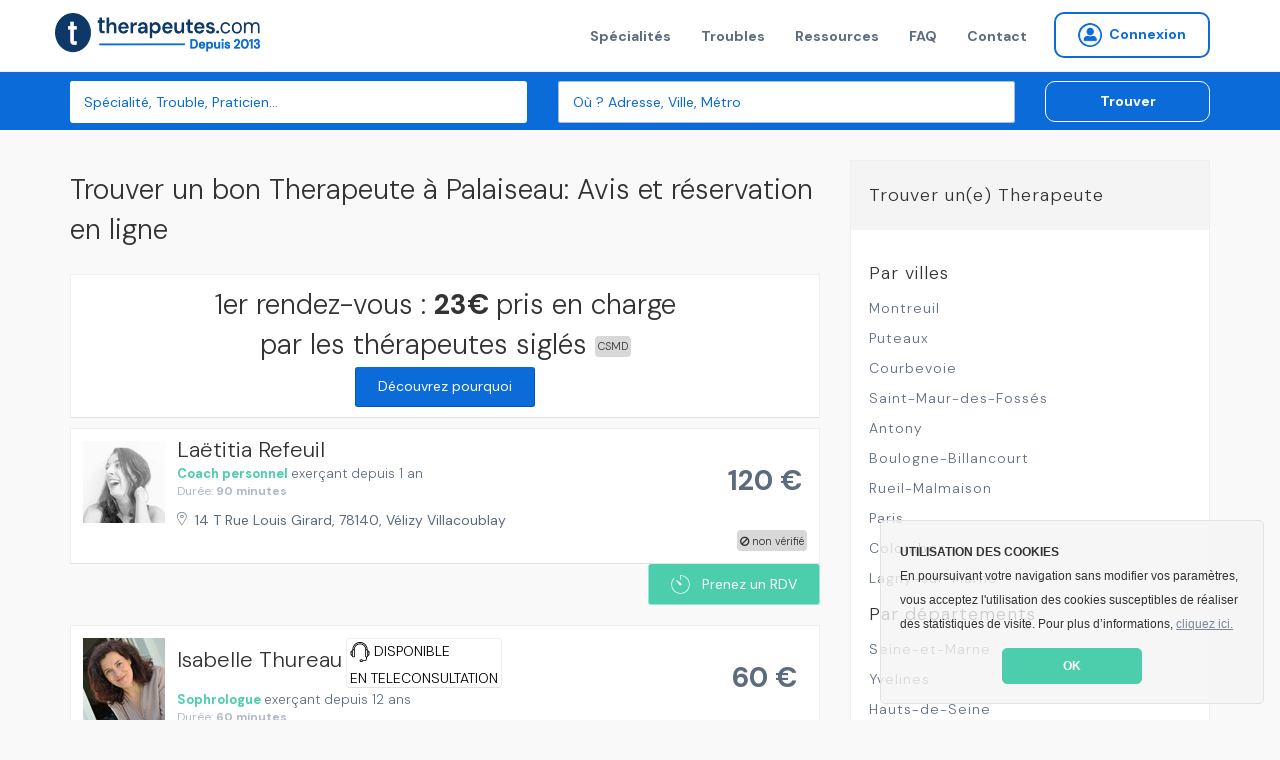

--- FILE ---
content_type: text/html; charset=utf-8
request_url: https://www.therapeutes.com/therapeutes/palaiseau?page=5
body_size: 8725
content:
<!DOCTYPE html>
<html lang='fr'>
<head>
<title>Trouvez un bon Therapeute à Palaiseau: TOP 10 du meilleur Therapeute à Palaiseau en 2026</title>

<link rel="stylesheet" media="screen" href="/assets/application-d96b3c1ff18bbb3c2a59b587761746b2b78cf2c51f37be2159f02bd25da8ce35.css" />
<link rel="shortcut icon" type="image/x-icon" href="/assets/favicon-c026cd05f09f92be1c952b8aeb446a53ecce30dd25535206396ca68eeb87b507.ico" />
<meta name="csrf-param" content="authenticity_token" />
<meta name="csrf-token" content="aNGZ1zCloRxIJRSBa3cHpaaBA5Xh5CcASYBYYSXuaPm0RBE1RIZ+1G300Erd9g/D40C/25MLQ3ah5V50d77bNQ==" />
<meta content='IE=edge' http-equiv='X-UA-Compatible'>
<meta content='width=device-width, initial-scale=1, minimum-scale=1, maximum-scale=1, user-scalable=0' name='viewport'>
<meta content='telephone=yes' name='format-detection'>
<meta charset='utf-8'>
<meta content='Bénéficiez d&#39;une prise en charge de 23€ avec votre Therapeute à Palaiseau sur Therapeutes.com' name='description'>
<meta content='pk_live_4PJzQzMtSId3YdiaBJ5WEA0d' name='stripe-key'>
<meta content='website' property='og:type'>
<meta content='Bénéficiez d&#39;une prise en charge de 23€ avec votre Therapeute à Palaiseau sur Therapeutes.com' property='og:description'>
<meta content='Trouvez un bon Therapeute à Palaiseau: TOP 10 du meilleur Therapeute à Palaiseau en 2026' property='og:title'>
<meta content='https://therapeutes.com/assets/homepage-3853f92ea706cd54e570c1996c56acd3f320c6ed52d74cae0d4afc351e42f6e3.png' property='og:image'>
<meta content='660437770697815' property='fb:app_id'>
<meta content='noindex, dofollow' name='robots'>
<meta content='noindex, dofollow' name='googlebot'>


<link href='//cdnjs.cloudflare.com/ajax/libs/cookieconsent2/3.0.3/cookieconsent.min.css' rel='stylesheet' type='text/css'>
<script src='//cdnjs.cloudflare.com/ajax/libs/cookieconsent2/3.0.3/cookieconsent.min.js'></script>
<script>
  window.addEventListener("load", function(){
  window.cookieconsent.initialise({
    "theme": "classic",
    "position": "bottom-right",
    "content": {
      "message": "<b>UTILISATION DES COOKIES</b><br>En poursuivant votre navigation sans modifier vos paramètres, vous acceptez l'utilisation des cookies susceptibles de réaliser des statistiques de visite. Pour plus d’informations,",
      "link": "cliquez ici.",
      "href": "/cookies",
      "dismiss": "OK"
    }
  })});
</script>


<!--[if lt IE 9]>
<script src="http://html5shiv.googlecode.com/svn/trunk/html5.js"></script>
<![endif]-->

</head>
<body data-page-identifier='results'>
<script>
jsonData  = {'pageCategory':'search','searchCategory':'therapeutes','searchLocation':'palaiseau'}
dataLayer = [ jsonData ];
</script>
<!-- Google Tag Manager -->
<noscript><iframe src="//www.googletagmanager.com/ns.html?id=GTM-NHGSBF"
height="0" width="0" style="display:none;visibility:hidden"></iframe></noscript>
<script>(function(w,d,s,l,i){w[l]=w[l]||[];w[l].push({'gtm.start':
new Date().getTime(),event:'gtm.js'});var f=d.getElementsByTagName(s)[0],
j=d.createElement(s),dl=l!='dataLayer'?'&l='+l:'';j.async=true;j.src=
'//www.googletagmanager.com/gtm.js?id='+i+dl;f.parentNode.insertBefore(j,f);
})(window,document,'script','dataLayer','GTM-NHGSBF');</script>
<!-- End Google Tag Manager -->

<div data-react-class="NotificationBar" data-react-props="{}"></div>

<nav class='navbar navbar-default navbar-static-top navbar-fixed-top-desktop'>
<div class='container'>
<div class='navbar-header'>
<a class="navbar-brand" href="/"><img width="206" height="40" alt="Therapeutes.com: Trouvez votre thérapeute en médecines douces et prenez rendez-vous en ligne" class="img-fluid" src="/assets/therapeutes-logo-baseline-e2f185a769097ee3f094a7d19e48d0ae6f960052eddd79c5908b25ce0e1ee683.png" />
</a></div>
<div class='collapse navbar-collapse'>
<ul class='nav navbar-nav navbar-right'>
<li><a href="/trouver">Spécialités</a></li>
<li><a href="/affections">Troubles</a></li>
<li><a href="/ma-sante">Ressources</a></li>
<li><a href="/patient/foire-aux-questions">FAQ</a></li>
<li><a href="/contactez-nous">Contact</a></li>

<li>
<form class="button_to" method="get" action="/praticien/connexion"><button class="btn btn-sm btn-radius navbar-btn no-right-margin btn-primary-outline bold vg-aligner" type="submit"><i class='icon-connexion icon-round'></i>
<span>Connexion</span>
</button></form></li>

</ul>
</div>
</div>
</nav>


<div class='page-wrap'>
<section class='background-secondary-action' style='position: relative; z-index: 2'>
<div class='space-xs-10'></div>
<div data-react-class="SearchForm" data-react-props="{&quot;inline&quot;:true}"></div>
</section>






<section class='results'>
<div class='container'>
<div class='row'>
<div class='col-md-8'>
<div itemprop='review' itemscope='' itemtype='http://schema.org/Review'>
<div itemprop='itemReviewed' itemscope='' itemtype='http://schema.org/Organization'>
<meta content='Therapeutes.com' itemprop='name'>
</div>
<div itemprop='reviewRating' itemscope='' itemtype='http://schema.org/aggregateRating'>
<meta content='4.8' itemprop='ratingValue'>
<meta content='5.0' itemprop='bestRating'>
<meta content='21087' itemprop='ratingCount'>
</div>
<meta content='Users' itemprop='author'>
</div>

<h1 class='h3'>Trouver un bon Therapeute à Palaiseau: Avis et réservation en ligne</h1>
<div class='content-block text-center'>
<div class='h3'>
1er rendez-vous :
<strong>
23€
</strong>
pris en charge par les thérapeutes siglés
<div class='csmd'>
CSMD
</div>
<br>
<a class="btn btn-secondary btn-sm" href="/#pourquoi">Découvrez pourquoi</a>
</div>
</div>
<div class='space-xs-10'></div>

<ul>
<li>
<div class='border background-light'>
<div class='media media-result'>
<a class="media-left media-top" href="/coach-personnel/velizy-villacoublay/laetitia-refeuil"><img alt="Laëtitia Refeuil , Coaching personnel à Vélizy Villacoublay, France" title="Laëtitia Refeuil , Coaching personnel à Vélizy Villacoublay, France" width="82" height="82" itemprop="image" src="https://s3-eu-west-1.amazonaws.com/therapeutes-production/profiles/818ef93e-5e74-4e85-8efe-583f937666ef/medium/image.jpg" />
</a><div class='media-body'>
<div class='media-heading no-margin'>
<h2 class='h2 inline-block'>
<a href="/coach-personnel/velizy-villacoublay/laetitia-refeuil">
<span class='mobile-no-top'>Laëtitia Refeuil </span>
</a></h2>

</div>
<p class='no-margin'>
<span class='color-primary-reaction bold'>
<a class="color-primary-action" href="/coaching-personnel">Coach personnel</a>
</span>
<span class='mobile-block'>
exerçant depuis 1 an
</span>
</p>
<div class='small color-muted'>
Durée:
<b>
90 minutes
</b>
</div>
<div class='space-xs-10'></div>
<a target="_blank" class="mobile-inline-block" href="//www.google.com/maps/place/14%20T%20Rue%20Louis%20Girard%2C%2078140%2C%20V%C3%A9lizy%20Villacoublay"><address>
14 T Rue Louis Girard, 78140, Vélizy Villacoublay
</address>
</a></div>
<div class='ban-square'>
<i class='icon-ban'></i>
non vérifié
</div>
<div class='media-right media-middle'>
<div class='centralized' style='width: 85px;height: 80px'>
<div class='h3 bold no-margin color-paragraph'>
120 €
</div>
</div>
</div>
</div>

</div>
<div class='text-right'>
<div data-react-class="CreateRdvButton" data-react-props="{&quot;path&quot;:&quot;/coach-personnel/velizy-villacoublay/laetitia-refeuil&quot;,&quot;label&quot;:&quot;Prenez un RDV&quot;,&quot;calling&quot;:false,&quot;not_available&quot;:false}"></div>
</div>

<div class='space-xs-20'></div>
</li>
<li>
<div class='border background-light'>
<div class='media media-result'>
<a class="media-left media-top" href="/sophrologue/juvisy-sur-orge/isabelle-thureau"><img alt="Isabelle Thureau , Sophrologie à Juvisy Sur Orge, France" title="Isabelle Thureau , Sophrologie à Juvisy Sur Orge, France" width="82" height="82" itemprop="image" src="https://s3-eu-west-1.amazonaws.com/therapeutes-production/profiles/5db56189-7818-40e9-90fd-6d26997ae442/medium/image.jpg" />
</a><div class='media-body'>
<div class='media-heading no-margin'>
<h2 class='h2 inline-block'>
<a href="/sophrologue/juvisy-sur-orge/isabelle-thureau">
<span class='mobile-no-top'>Isabelle Thureau </span>
</a></h2>

<div class='teleconsult_box'>
<img style="height:20px; width:auto" src="/headphones-mic.svg" alt="Headphones mic" />
DISPONIBLE
<BR></BR>
EN TELECONSULTATION
</div>
</div>
<p class='no-margin'>
<span class='color-primary-reaction bold'>
<a class="color-primary-action" href="/sophrologie">Sophrologue</a>
</span>
<span class='mobile-block'>
exerçant depuis 12 ans
</span>
</p>
<div class='small color-muted'>
Durée:
<b>
60 minutes
</b>
</div>
<div class='space-xs-10'></div>
<a target="_blank" class="mobile-inline-block" href="//www.google.com/maps/place/28%20Avenue%20Des%20Capucines%2C%2091260%2C%20Juvisy%20Sur%20Orge"><address>
28 Avenue Des Capucines, 91260, Juvisy Sur Orge
</address>
</a></div>
<div class='media-right media-middle'>
<div class='centralized' style='width: 85px;height: 80px'>
<div class='h3 bold no-margin color-paragraph'>
60 €
</div>
</div>
</div>
</div>

</div>
<div class='text-right'>
<div data-react-class="CreateRdvButton" data-react-props="{&quot;path&quot;:&quot;/sophrologue/juvisy-sur-orge/isabelle-thureau&quot;,&quot;label&quot;:&quot;Prenez un RDV&quot;,&quot;calling&quot;:false,&quot;not_available&quot;:false}"></div>
</div>

<div class='space-xs-20'></div>
</li>
<li>
<div class='border background-light'>
<div class='media media-result'>
<a class="media-left media-top" href="/hypnotherapeute/juvisy-sur-orge/caroline-soligo"><img alt="Caroline Soligo , Hypnose à Juvisy Sur Orge, France" title="Caroline Soligo , Hypnose à Juvisy Sur Orge, France" width="82" height="82" itemprop="image" src="https://s3-eu-west-1.amazonaws.com/therapeutes-production/profiles/598f425e-6dd3-4fa0-b8ec-acf928757001/medium/image.jpg" />
</a><div class='media-body'>
<div class='media-heading no-margin'>
<h2 class='h2 inline-block'>
<a href="/hypnotherapeute/juvisy-sur-orge/caroline-soligo">
<span class='mobile-no-top'>Caroline Soligo </span>
</a></h2>

<div class='csmd'>
CSMD
</div>
<div class='teleconsult_box'>
<img style="height:20px; width:auto" src="/headphones-mic.svg" alt="Headphones mic" />
DISPONIBLE
<BR></BR>
EN TELECONSULTATION
</div>
</div>
<p class='no-margin'>
<span class='color-primary-reaction bold'>
<a class="color-primary-action" href="/hypnose">Hypnothérapeute</a>
</span>
<span class='mobile-block'>
exerçant depuis 2 ans
</span>
</p>
<div class='small color-muted'>
Durée:
<b>
90 minutes
</b>
</div>
<div class='space-xs-10'></div>
<a target="_blank" class="mobile-inline-block" href="//www.google.com/maps/place/22%20Avenue%20Voltaire%2C%2091260%2C%20Juvisy%20Sur%20Orge"><address>
22 Avenue Voltaire, 91260, Juvisy Sur Orge
</address>
</a></div>
<div class='ban-square'>
<i class='icon-ban'></i>
non vérifié
</div>
<div class='media-right media-middle'>
<div class='centralized' style='width: 85px;height: 80px'>
<div class='h3 bold no-margin color-paragraph'>
57 €
</div>
<div class='background-light color-paragraph'>
<small>
Tarif initial de 80 €
</small>
</div>
</div>
</div>
</div>

</div>
<div class='text-right'>
<div data-react-class="CreateRdvButton" data-react-props="{&quot;path&quot;:&quot;/hypnotherapeute/juvisy-sur-orge/caroline-soligo&quot;,&quot;label&quot;:&quot;Prenez un RDV&quot;,&quot;calling&quot;:false,&quot;not_available&quot;:false}"></div>
</div>

<div class='space-xs-20'></div>
</li>
<li>
<div class='border background-light'>
<div class='media media-result'>
<a class="media-left media-top" href="/naturopathe/clamart/antoinette-guepratte-naturopathe"><img alt="Antoinette Guépratte , Naturopathie à Clamart, France" title="Antoinette Guépratte , Naturopathie à Clamart, France" width="82" height="82" itemprop="image" src="https://s3-eu-west-1.amazonaws.com/therapeutes-production/profiles/16e5cc33-da23-4365-afc1-86d456a743de/medium/image.jpg" />
</a><div class='media-body'>
<div class='media-heading no-margin'>
<h2 class='h2 inline-block'>
<a href="/naturopathe/clamart/antoinette-guepratte-naturopathe">
<span class='mobile-no-top'>Antoinette Guépratte </span>
</a></h2>
<span class='label label-transparent label-badge label-rating'>
<span class='badge badge-transparent color-information'>
<i class='icon-star icon-sm'></i>
<i class='icon-star icon-sm'></i>
<i class='icon-star icon-sm'></i>
<i class='icon-star icon-sm'></i>
<i class='icon-star icon-sm'></i>

</span>
<span class='color-muted no-padding'>
(52)
</span>
</span>

<div class='teleconsult_box'>
<img style="height:20px; width:auto" src="/headphones-mic.svg" alt="Headphones mic" />
DISPONIBLE
<BR></BR>
EN TELECONSULTATION
</div>
</div>
<p class='no-margin'>
<span class='color-primary-reaction bold'>
<a class="color-primary-action" href="/naturopathie">Naturopathe</a>
</span>
<span class='mobile-block'>
exerçant depuis 9 ans
</span>
</p>
<div class='small color-muted'>
Durée:
<b>
60 minutes
</b>
</div>
<div class='space-xs-10'></div>
<a target="_blank" class="mobile-inline-block" href="//www.google.com/maps/place/33%20Rue%20Chef%20De%20Ville%2C%2092140%2C%20Clamart"><address>
33 Rue Chef De Ville, 92140, Clamart
</address>
</a></div>
<div class='media-right media-middle'>
<div class='centralized' style='width: 85px;height: 80px'>
<div class='h3 bold no-margin color-paragraph'>
70 €
</div>
</div>
</div>
</div>

</div>
<div class='text-right'>
<div data-react-class="CreateRdvButton" data-react-props="{&quot;path&quot;:&quot;/naturopathe/clamart/antoinette-guepratte-naturopathe&quot;,&quot;label&quot;:&quot;Prenez un RDV&quot;,&quot;calling&quot;:false,&quot;not_available&quot;:false}"></div>
</div>

<div class='space-xs-20'></div>
</li>
<li>
<div class='border background-light'>
<div class='media media-result'>
<a class="media-left media-top" href="/naturopathe/clamart/marc-boscheron"><img alt="Marc Boscheron , Naturopathie à Clamart, France" title="Marc Boscheron , Naturopathie à Clamart, France" width="82" height="82" itemprop="image" src="https://s3-eu-west-1.amazonaws.com/therapeutes-production/profiles/ae9888cb-f29a-4cb8-bad2-b6f78dbca971/medium/image.jpg" />
</a><div class='media-body'>
<div class='media-heading no-margin'>
<h2 class='h2 inline-block'>
<a href="/naturopathe/clamart/marc-boscheron">
<span class='mobile-no-top'>Marc Boscheron </span>
</a></h2>

<div class='csmd'>
CSMD
</div>
</div>
<p class='no-margin'>
<span class='color-primary-reaction bold'>
<a class="color-primary-action" href="/naturopathie">Naturopathe</a>
</span>
<span class='mobile-block'>
exerçant depuis 5 ans
</span>
</p>
<div class='small color-muted'>
Durée:
<b>
30 minutes
</b>
</div>
<div class='space-xs-10'></div>
<a target="_blank" class="mobile-inline-block" href="//www.google.com/maps/place/137%20Rue%20De%20Fleury%2C%2092140%2C%20Clamart"><address>
137 Rue De Fleury, 92140, Clamart
</address>
</a></div>
<div class='media-right media-middle'>
<div class='centralized' style='width: 85px;height: 80px'>
<div class='h3 bold no-margin color-paragraph'>
27 €
</div>
<div class='background-light color-paragraph'>
<small>
Tarif initial de 50 €
</small>
</div>
</div>
</div>
</div>

</div>
<div class='text-right'>
<div data-react-class="CreateRdvButton" data-react-props="{&quot;path&quot;:&quot;/naturopathe/clamart/marc-boscheron&quot;,&quot;label&quot;:&quot;Prenez un RDV&quot;,&quot;calling&quot;:false,&quot;not_available&quot;:false}"></div>
</div>

<div class='space-xs-20'></div>
</li>
<li>
<div class='border background-light'>
<div class='media media-result'>
<a class="media-left media-top" href="/sophrologue/clamart/christine-gautier"><img alt="Christine Gautier , Sophrologie à Clamart, France" title="Christine Gautier , Sophrologie à Clamart, France" width="82" height="82" itemprop="image" src="https://s3-eu-west-1.amazonaws.com/therapeutes-production/profiles/232dcbee-a942-4a3e-b4ea-0cd59995a110/medium/image.jpg" />
</a><div class='media-body'>
<div class='media-heading no-margin'>
<h2 class='h2 inline-block'>
<a href="/sophrologue/clamart/christine-gautier">
<span class='mobile-no-top'>Christine Gautier </span>
</a></h2>

</div>
<p class='no-margin'>
<span class='color-primary-reaction bold'>
<a class="color-primary-action" href="/sophrologie">Sophrologue</a>
</span>
<span class='mobile-block'>
exerçant depuis 2 ans
</span>
</p>
<div class='small color-muted'>
Durée:
<b>
40 minutes
</b>
</div>
<div class='space-xs-10'></div>
<a target="_blank" class="mobile-inline-block" href="//www.google.com/maps/place/31%20Rue%20Jean%20Georget%2C%2092140%2C%20Clamart"><address>
31 Rue Jean Georget, 92140, Clamart
</address>
</a></div>
<div class='ban-square'>
<i class='icon-ban'></i>
non vérifié
</div>
<div class='media-right media-middle'>
<div class='centralized' style='width: 85px;height: 80px'>
<div class='h3 bold no-margin color-paragraph'>
60 €
</div>
</div>
</div>
</div>

</div>
<div class='text-right'>
<div data-react-class="CreateRdvButton" data-react-props="{&quot;path&quot;:&quot;/sophrologue/clamart/christine-gautier&quot;,&quot;label&quot;:&quot;Prenez un RDV&quot;,&quot;calling&quot;:false,&quot;not_available&quot;:false}"></div>
</div>

<div class='space-xs-20'></div>
</li>
<li>
<div class='border background-light'>
<div class='media media-result'>
<a class="media-left media-top" href="/naturopathe/clamart/brigitte-gaboriau"><img alt="Brigitte Gaboriau , Naturopathie à Clamart, France" title="Brigitte Gaboriau , Naturopathie à Clamart, France" width="82" height="82" itemprop="image" src="https://s3-eu-west-1.amazonaws.com/therapeutes-production/profiles/b9c77ce5-cbbe-4b5c-9887-5f3dcbb40913/medium/image.jpg" />
</a><div class='media-body'>
<div class='media-heading no-margin'>
<h2 class='h2 inline-block'>
<a href="/naturopathe/clamart/brigitte-gaboriau">
<span class='mobile-no-top'>Brigitte Gaboriau </span>
</a></h2>

<div class='csmd'>
CSMD
</div>
<div class='teleconsult_box'>
<img style="height:20px; width:auto" src="/headphones-mic.svg" alt="Headphones mic" />
DISPONIBLE
<BR></BR>
EN TELECONSULTATION
</div>
</div>
<p class='no-margin'>
<span class='color-primary-reaction bold'>
<a class="color-primary-action" href="/naturopathie">Naturopathe</a>
</span>
<span class='mobile-block'>
exerçant depuis 6 ans
</span>
</p>
<div class='small color-muted'>
Durée:
<b>
90 minutes
</b>
</div>
<div class='space-xs-10'></div>
<a target="_blank" class="mobile-inline-block" href="//www.google.com/maps/place/8%20Rue%20De%20Vanves%2C%2092140%2C%20Clamart"><address>
8 Rue De Vanves, 92140, Clamart
</address>
</a></div>
<div class='ban-square'>
<i class='icon-ban'></i>
non vérifié
</div>
<div class='media-right media-middle'>
<div class='centralized' style='width: 85px;height: 80px'>
<div class='h3 bold no-margin color-paragraph'>
57 €
</div>
<div class='background-light color-paragraph'>
<small>
Tarif initial de 80 €
</small>
</div>
</div>
</div>
</div>

</div>
<div class='text-right'>
<div data-react-class="CreateRdvButton" data-react-props="{&quot;path&quot;:&quot;/naturopathe/clamart/brigitte-gaboriau&quot;,&quot;label&quot;:&quot;Prenez un RDV&quot;,&quot;calling&quot;:false,&quot;not_available&quot;:false}"></div>
</div>

<div class='space-xs-20'></div>
</li>
<li>
<div class='border background-light'>
<div class='media media-result'>
<a class="media-left media-top" href="/sophrologue/clamart/alexandra-schlienger"><img alt="Alexandra Schlienger , Sophrologie à Clamart, France" title="Alexandra Schlienger , Sophrologie à Clamart, France" width="82" height="82" itemprop="image" src="https://s3-eu-west-1.amazonaws.com/therapeutes-production/profiles/f1799896-3893-400f-876c-6522c21b5a28/medium/image.jpg" />
</a><div class='media-body'>
<div class='media-heading no-margin'>
<h2 class='h2 inline-block'>
<a href="/sophrologue/clamart/alexandra-schlienger">
<span class='mobile-no-top'>Alexandra Schlienger </span>
</a></h2>

<div class='csmd'>
CSMD
</div>
<div class='teleconsult_box'>
<img style="height:20px; width:auto" src="/headphones-mic.svg" alt="Headphones mic" />
DISPONIBLE
<BR></BR>
EN TELECONSULTATION
</div>
</div>
<p class='no-margin'>
<span class='color-primary-reaction bold'>
<a class="color-primary-action" href="/sophrologie">Sophrologue</a>
</span>
<span class='mobile-block'>
exerçant depuis 4 ans
</span>
</p>
<div class='small color-muted'>
Durée:
<b>
60 minutes
</b>
</div>
<div class='space-xs-10'></div>
<a target="_blank" class="mobile-inline-block" href="//www.google.com/maps/place/122%20Avenue%20Du%20G%C3%A9n%C3%A9ral%20De%20Gaulle%2C%2092140%2C%20Clamart"><address>
122 Avenue Du Général De Gaulle, 92140, Clamart
</address>
</a></div>
<div class='ban-square'>
<i class='icon-ban'></i>
non vérifié
</div>
<div class='media-right media-middle'>
<div class='centralized' style='width: 85px;height: 80px'>
<div class='h3 bold no-margin color-paragraph'>
37 €
</div>
<div class='background-light color-paragraph'>
<small>
Tarif initial de 60 €
</small>
</div>
</div>
</div>
</div>

</div>
<div class='text-right'>
<div data-react-class="CreateRdvButton" data-react-props="{&quot;path&quot;:&quot;/sophrologue/clamart/alexandra-schlienger&quot;,&quot;label&quot;:&quot;Prenez un RDV&quot;,&quot;calling&quot;:false,&quot;not_available&quot;:false}"></div>
</div>

<div class='space-xs-20'></div>
</li>
<li>
<div class='border background-light'>
<div class='media media-result'>
<a class="media-left media-top" href="/praticien-gestalt/clamart/boris-auville"><img alt="Boris Auville , Gestalt à Clamart, France" title="Boris Auville , Gestalt à Clamart, France" width="82" height="82" itemprop="image" src="https://s3-eu-west-1.amazonaws.com/therapeutes-production/profiles/21fa29c2-10a8-4136-9815-3ebf3161e861/medium/image.jpg" />
</a><div class='media-body'>
<div class='media-heading no-margin'>
<h2 class='h2 inline-block'>
<a href="/praticien-gestalt/clamart/boris-auville">
<span class='mobile-no-top'>Boris Auville </span>
</a></h2>

<div class='csmd'>
CSMD
</div>
<div class='teleconsult_box'>
<img style="height:20px; width:auto" src="/headphones-mic.svg" alt="Headphones mic" />
DISPONIBLE
<BR></BR>
EN TELECONSULTATION
</div>
</div>
<p class='no-margin'>
<span class='color-primary-reaction bold'>
<a class="color-primary-action" href="/gestalt">Praticien Gestalt</a>
</span>
<span class='mobile-block'>
exerçant depuis 3 ans
</span>
</p>
<div class='small color-muted'>
Durée:
<b>
60 minutes
</b>
</div>
<div class='space-xs-10'></div>
<a target="_blank" class="mobile-inline-block" href="//www.google.com/maps/place/11%20Rue%20Paul%20Bert%2C%2092140%2C%20Clamart"><address>
11 Rue Paul Bert, 92140, Clamart
</address>
</a></div>
<div class='ban-square'>
<i class='icon-ban'></i>
non vérifié
</div>
<div class='media-right media-middle'>
<div class='centralized' style='width: 85px;height: 80px'>
<div class='h3 bold no-margin color-paragraph'>
37 €
</div>
<div class='background-light color-paragraph'>
<small>
Tarif initial de 60 €
</small>
</div>
</div>
</div>
</div>

</div>
<div class='text-right'>
<div data-react-class="CreateRdvButton" data-react-props="{&quot;path&quot;:&quot;/praticien-gestalt/clamart/boris-auville&quot;,&quot;label&quot;:&quot;Prenez un RDV&quot;,&quot;calling&quot;:false,&quot;not_available&quot;:false}"></div>
</div>

<div class='space-xs-20'></div>
</li>
<li>
<div class='border background-light'>
<div class='media media-result'>
<a class="media-left media-top" href="/sophrologue/l-hay-les-roses/isabelle-berthe"><img alt="Isabelle Berthé , Sophrologie à L&#39;haÿ Les Roses, France" title="Isabelle Berthé , Sophrologie à L&#39;haÿ Les Roses, France" width="82" height="82" itemprop="image" src="https://s3-eu-west-1.amazonaws.com/therapeutes-production/profiles/03f3cfe0-dfdc-4d29-be02-c811c6b80487/medium/image.jpg" />
</a><div class='media-body'>
<div class='media-heading no-margin'>
<h2 class='h2 inline-block'>
<a href="/sophrologue/l-hay-les-roses/isabelle-berthe">
<span class='mobile-no-top'>Isabelle Berthé </span>
</a></h2>
<span class='label label-transparent label-badge label-rating'>
<span class='badge badge-transparent color-information'>
<i class='icon-star icon-sm'></i>
<i class='icon-star icon-sm'></i>
<i class='icon-star icon-sm'></i>
<i class='icon-star icon-sm'></i>
<i class='icon-star icon-sm'></i>

</span>
<span class='color-muted no-padding'>
(5)
</span>
</span>

<div class='teleconsult_box'>
<img style="height:20px; width:auto" src="/headphones-mic.svg" alt="Headphones mic" />
DISPONIBLE
<BR></BR>
EN TELECONSULTATION
</div>
</div>
<p class='no-margin'>
<span class='color-primary-reaction bold'>
<a class="color-primary-action" href="/sophrologie">Sophrologue</a>
</span>
<span class='mobile-block'>
exerçant depuis 14 ans
</span>
</p>
<div class='small color-muted'>
Durée:
<b>
90 minutes
</b>
</div>
<div class='space-xs-10'></div>
<a target="_blank" class="mobile-inline-block" href="//www.google.com/maps/place/26%20Avenue%20Hach%C3%A9%2C%2094240%2C%20L%27ha%C3%BF%20Les%20Roses"><address>
26 Avenue Haché, 94240, L'haÿ Les Roses
</address>
</a></div>
<div class='media-right media-middle'>
<div class='centralized' style='width: 85px;height: 80px'>
<div class='h3 bold no-margin color-paragraph'>
75 €
</div>
</div>
</div>
</div>

</div>
<div class='text-right'>
<div data-react-class="CreateRdvButton" data-react-props="{&quot;path&quot;:&quot;/sophrologue/l-hay-les-roses/isabelle-berthe&quot;,&quot;label&quot;:&quot;Prenez un RDV&quot;,&quot;calling&quot;:false,&quot;not_available&quot;:false}"></div>
</div>

<div class='space-xs-20'></div>
</li>
</ul>
<div class='text-center'>
<nav>
<ul class='pagination'>
<li class='first no-mobile'>
<a href="/therapeutes/palaiseau">Première</a>
</li>

<li class='prev'>
<a rel="prev" href="/therapeutes/palaiseau?page=4"><i class='icon-carret-left icon-xs'></i>
</a></li>

<li class='page'>
<a href="/therapeutes/palaiseau">1</a>
</li>

<li class='page'>
<a href="/therapeutes/palaiseau?page=2">2</a>
</li>

<li class='page'>
<a href="/therapeutes/palaiseau?page=3">3</a>
</li>

<li class='page'>
<a rel="prev" href="/therapeutes/palaiseau?page=4">4</a>
</li>

<li class='active page'>
<a href="/therapeutes/palaiseau?page=5">5</a>
</li>

<li class='page'>
<a rel="next" href="/therapeutes/palaiseau?page=6">6</a>
</li>

<li class='page'>
<a href="/therapeutes/palaiseau?page=7">7</a>
</li>

<li class='page'>
<a href="/therapeutes/palaiseau?page=8">8</a>
</li>

<li class='page'>
<a href="/therapeutes/palaiseau?page=9">9</a>
</li>

<li class='page gap disabled no-mobile'>
<a href='#' onclick='return false;'>
...
</a>
</li>

<li class='next_page'>
<a rel="next" href="/therapeutes/palaiseau?page=6"><i class='icon-carret icon-xs'></i>
</a></li>

<li class='last next no-mobile'>
<a href="/therapeutes/palaiseau?page=87">Dernier</a>
</li>

</ul>
</nav>

</div>
<div class='space-xs-20'></div>
</div>
<div class='col-md-4'>
<div class='information-block'>
<dl>
<dt>Trouver un(e) Therapeute</dt>
<dd>
<div class='h5 light'>Par villes</div>
<ul class='list-block list-bullet'>
<li><a href="/therapeutes/montreuil">Montreuil</a></li>
<li><a href="/therapeutes/puteaux">Puteaux</a></li>
<li><a href="/therapeutes/courbevoie">Courbevoie</a></li>
<li><a href="/therapeutes/saint-maur-des-fosses">Saint-Maur-des-Fossés</a></li>
<li><a href="/therapeutes/antony">Antony</a></li>
<li><a href="/therapeutes/boulogne-billancourt">Boulogne-Billancourt</a></li>
<li><a href="/therapeutes/rueil-malmaison">Rueil-Malmaison</a></li>
<li><a href="/therapeutes/paris">Paris</a></li>
<li><a href="/therapeutes/colombes">Colombes</a></li>
<li><a href="/therapeutes/lagny-sur-marne">Lagny-sur-Marne</a></li>
</ul>
<div class='h5 light'>Par départements</div>
<ul class='list-block list-bullet'>
<li><a href="/therapeutes/seine-et-marne">Seine-et-Marne</a></li>
<li><a href="/therapeutes/yvelines">Yvelines</a></li>
<li><a href="/therapeutes/hauts-de-seine">Hauts-de-Seine</a></li>
<li><a href="/therapeutes/seine-saint-denis">Seine-Saint-Denis</a></li>
<li><a href="/therapeutes/val-d-oise">Val-d&#39;Oise</a></li>
<li><a href="/therapeutes/val-de-marne">Val-de-Marne</a></li>
<li><a href="/therapeutes/paris">Paris</a></li>
</ul>
</dd>
</dl>
</div>

</div>
</div>
</div>
</section>

</div>

<section class='background-deep-blue light-color'>
<div class='container text-center'>
</div>
<hr class='thin'>
<div class='space-xs-20'></div>
<div class='container text-left'>
<div class='row'>
<div class='col-md-3'>
<img class="fit-content" src="/assets/therapeutes-logo-blanc-col-93f883906a622db2ab3ad216a9b7a2f5d4ca79a786416867051a2bbbd535bddb.png" alt="Therapeutes logo blanc col" />
<div class='space-xs-10'></div>
<p class='small color-white'>
L'écosystème de référence pour les thérapeutes et praticiens qui souhaitent accroître leur visibilité, renforcer leur réputation et simplifier la gestion de leur activité.
</p>
<p class='color-white text-center'>
Therapeutes.com est évalué
</p>
<div class='text-center' style='position: relative; display: block;'>
<div class='badge-number-score'>4.7/5</div>
<span class='eval' style='height: 20px; display: inline;'>
<img class="footer-stars" src="/assets/therapeutes-etoiles-jaune-059e4d79cd167309a679d735e07a1bf11bf5c17300d0725893fe70cbf1d9e70f.png" alt="Therapeutes etoiles jaune" />
</span>
</div>
</div>
<div class='col-md-3'>
<p class='color-white bold small'>
<a href="#">&gt; Therapeutes.com</a>
<ul class='color-white'>
<li><a href="/a-propos-de-nous">À propos de nous</a></li>
<li><a href="/ma-sante">Le blog officiel bien-être</a></li>
<li><a href="#">Nos partenaires</a></li>
<li><a href="#">Presse et médias</a></li>
<li><a href="/praticien/rejoignez-nous">Rejoindre notre équipe</a></li>
<li><a href="/contactez-nous">Nous contacter</a></li>
</ul>
</p>
</div>
<div class='col-md-3'>
<p class='color-white bold small'>
<a href="#">&gt; Annuaire</a>
<ul class='color-white'>
<li><a href="#">Trouver un thérapeute</a></li>
<li><a href="/plan-visilite">Inscrivez votre pratique</a></li>
<li><a href="#">Recommander un thérapeutes</a></li>
<li><a href="#">Liste des affections</a></li>
</ul>
</p>
<p class='color-white bold small'>
<a href="#">&gt; Rendez-vous par ville</a>
<ul class='color-white'>
<li><a href="/psychologue/paris">Psychologues Paris</a></li>
<li><a href="/naturopathe/paris">Naturopathes Paris</a></li>
<li><a href="/sophrologue/paris">Sophrologues Paris</a></li>
<li><a href="/hypnose/paris">Hypnotherapeute Paris</a></li>
<li><a href="/psychologue/marseille">Psychologues Marseille</a></li>
<li><a href="/naturopathe/marseille">Naturopathes Marseille</a></li>
<li><a href="/sophrologue/marseille">Sophrologues Marseille</a></li>
<li><a href="/hypnose/marseille">Hypnotherapeute Marseille</a></li>
<li><a href="/psychologue/lyon">Psychologues Lyon</a></li>
<li><a href="/naturopathe/lyon">Naturopathes Lyon</a></li>
<li><a href="/sophrologue/lyon">Sophrologues Lyon</a></li>
<li><a href="/hypnose/lyon">Hypnotherapeute Lyon</a></li>
</ul>
</p>
</div>
<div class='col-md-3'>
<p class='color-white bold small'>
<a href="#&#39;">&gt; Trouvez votre spécialité</a>
<ul class='color-white'>
<li><a href="/psychologue">Psychologue</a></li>
<li><a href="/sophrologue">Sophrologue</a></li>
<li><a href="/dieteticien">Diététicien</a></li>
<li><a href="/hypnotherapeute">Hypnothérapeute</a></li>
<li><a href="/naturopathe">Naturopathe</a></li>
<li><a href="/kinesitherapeute">Kinésithérapeute</a></li>
<li><a href="/osteopathe">Ostéopathe</a></li>
<li><a href="/reflexologue">Reflexologue</a></li>
<li><a href="/psychanalyste">Psychanalyste</a></li>
<li><a href="/professeur-de-yoga">Professeur de Yoga</a></li>
<li><a href="/trouver">Toutes les spécialités</a></li>
</ul>
</p>
</div>
</div>
</div>

<hr class='thin'>
<div class='space-xs-20'></div>
<div class='container text-left'>
<p class='minus color-white-80 warning'>
Avertissement: En cas de malaise ou de maladie, consultez d'abord un médecin ou un professionel de la santé en mesure de poser un diagnostic et de vous proposer les traitements appropriés. Ce site présente des informations générales sur les médecines nous conventionnelles. Il ne s'agit en aucun cas de conseils et consultations personnalisées. Les praticiens figurant sur ce site ne sont pas médecins et ne remplacent en aucun cas le rôle de votre médecin. En utilisant ce site vous reconnaissez qu'il ne propose ni diagnostic ni traitement de maladie. Les résultats ne sont pas garanties, ils dépendent de nombreux éléments et en particulier des personnes et du contexte.
</p>
</div>
<hr class='thin'>
<div class='space-xs-20'></div>
<div class='container text-left'>
<p class='petit color-white-80 bottom-footer'>
<a href="/conditions-generales">Conditions Générales</a>
<span>•</span>
<a href="/mentions-legales">Mention légales</a>
<span>•</span>
<a href="/conditions">Pollitique de confidentialité</a>
<span>•</span>
<a href="/conditions">Charte étique</a>
<span>•</span>
<a href="/code-de-deontologie">Code de déontologie</a>
<span>•</span>
<a href="/conditions">Droit d&#39;accès et de suppression des données</a>
<span>•</span>
<a href="/contactez-nous">Signaler un contenu illicite</a>
</p>
</div>

</section>
<footer>
<div class='container'>
<div class='row'>
<div class='col-md-6 desktop-text-left'>
<div class='row'>
<div class='footer-item bold'>
&copy; 2026 therapeutes.com Tous droits réservés.
</div>
</div>
</div>
<div class='col-md-6 desktop-text-right'>
<div class='footer-item'>
<a class="btn btn-square-social" target="_blank" href="https://www.pinterest.com/therapeutescom"><img src="/assets/icon/pinterest-5dba5a5e7982263305b72840a2a794178f02058282334ba961ebbda8e778b66c.png" alt="Pinterest" />
</a><a class="btn btn-square-social" target="_blank" href="https://www.instagram.com/therapeutescom/"><img src="/assets/icon/instagram-167374c0e1d722f5b3cfe0cf0b5cbbf719efa448d4fe3f2c8f82850570c49b4c.png" alt="Instagram" />
</a><a class="btn btn-square-social" target="_blank" href="https://www.linkedin.com/company/therapeutes-com"><img src="/assets/icon/linkedin-b9bf7ddf7ab1c83add5d687176dc055e5d2c377a895079e7ca5823a0552617aa.png" alt="Linkedin" />
</a><a class="btn btn-square-social" target="_blank" href="https://www.youtube.com/@therapeutescom/?sub_confirmation=1"><img src="/assets/icon/youtube-38aef072428b09d583370165d9c26e6a9977c5ab3393856d4fc0223304165456.png" alt="Youtube" />
</a><a class="btn btn-square-social" target="_blank" href="https://twitter.com/therapeutescom"><img src="/assets/icon/x-twitter-2b1a46dce7c5db9146300d099e6e17aebe0195bbfbed26be679e3a0e6bbd89f7.png" alt="X twitter" />
</a><a class="btn btn-square-social" target="_blank" href="https://www.facebook.com/therapeutesCom"><img src="/assets/icon/facebook-d79746ef171cf86d2bb6764735fa3fd3dba7698c145d806df318e855fbb44945.png" alt="Facebook" />
</a><a class="btn btn-square-social" target="_blank" href="https://www.tiktok.com/@therapeutescom"><img src="/assets/icon/tiktok-85e351bb6d561bf9a5fd053c12ed32b77fe3a4dac29766ba43932cc6b32744bc.png" alt="Tiktok" />
</a></div>
</div>
</div>
</div>
</footer>


<script src="//ajax.googleapis.com/ajax/libs/jquery/1.11.0/jquery.min.js"></script>
<script src="//cdnjs.cloudflare.com/ajax/libs/jquery-cookie/1.4.1/jquery.cookie.min.js"></script>
<script src="/assets/application-a302ff810536783fe4f8c7351197013967d6afc7c076d4ba8e43851bb02bc2e7.js"></script>

<script src="//maps.googleapis.com/maps/api/js?v=3.exp&amp;key=AIzaSyDAY5d0BJYDLBcL1xIUBM4SSAW069kyEz0&amp;libraries=places&amp;language=fr"></script>


</body>
</html>
